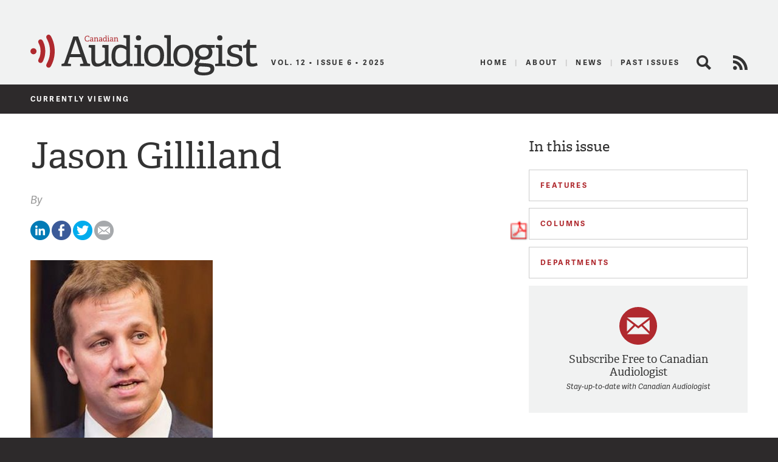

--- FILE ---
content_type: text/html; charset=UTF-8
request_url: https://canadianaudiologist.ca/jason-gilliland-2/
body_size: 10498
content:

<!DOCTYPE html>
<!--[if lt IE 7 ]> <html class="ie ie6 no-js" dir="ltr" lang="en-US" prefix="og: https://ogp.me/ns#"> <![endif]-->
<!--[if IE 7 ]>    <html class="ie ie7 no-js" dir="ltr" lang="en-US" prefix="og: https://ogp.me/ns#"> <![endif]-->
<!--[if IE 8 ]>    <html class="ie ie8 no-js" dir="ltr" lang="en-US" prefix="og: https://ogp.me/ns#"> <![endif]-->
<!--[if IE 9 ]>    <html class="ie ie9 no-js" dir="ltr" lang="en-US" prefix="og: https://ogp.me/ns#"> <![endif]-->
<!--[if gt IE 9]><!--><html class="no-js" dir="ltr" lang="en-US" prefix="og: https://ogp.me/ns#"><!--<![endif]-->
<head profile="http://gmpg.org/xfn/11">
	

	<meta charset="UTF-8">
	<meta name="description" content="The Official Publication of the Canadian Academy of Audiology">
	<meta name="keywords" content="Canadian Audiologist, Canadian Academy of Audiology, audiology, audiologists, eJournal, publication, hearing, health, Canada, advocacy, education, research">
	<meta name="copyright" content="2025 Canadian Academy of Audiology">
	<meta name="publisher-email" content="caa@canadianaudiology.ca">
	<meta name="author" content="Canadian Academy of Audiology">
	<meta http-equiv="X-UA-Compatible" content="IE=edge,chrome=1">
	<meta name="google-site-verification" content="UYEw_J4i6onbYfBkHtjwCeqkJxVWYk19JnmGgrQrYzw" />
	<meta content='width=device-width, initial-scale=1.0, user-scalable=1' name='viewport' />

	
	<script type="text/javascript" src="//use.typekit.net/ixl4mzk.js"></script>
	<script type="text/javascript">try{Typekit.load();}catch(e){}</script>

	<link rel="shortcut icon" href="https://canadianaudiologist.ca/wp-content/themes/caa/assets/img/favicon.ico">
	<link rel="apple-touch-icon-precomposed" href="https://canadianaudiologist.ca/wp-content/themes/caa/assets/img/apple-touch-icon.png">
	<meta name="application-name" content="Canadian Audiologist"/>
	<meta name="msapplication-TileColor" content="#ffffff"/>
	<meta name="msapplication-TileImage" content="https://canadianaudiologist.ca/wp-content/themes/caa/assets/img/apple-touch-icon.png" />

	<link rel="pingback" href="https://canadianaudiologist.ca/xmlrpc.php" />
	<link rel="preconnect" href="https://fonts.googleapis.com">
<link rel="preconnect" href="https://fonts.gstatic.com" crossorigin>
<link href="https://fonts.googleapis.com/css2?family=Work+Sans:ital,wght@0,100;0,200;0,300;0,400;0,500;0,600;0,700;0,800;0,900;1,100;1,200;1,300;1,400;1,500;1,600;1,700;1,800;1,900&display=swap" rel="stylesheet">
	<link rel="stylesheet" href="https://canadianaudiologist.ca/wp-content/themes/caa/style.css?ver=1672886592">
	

<!--wp_head()-->
	<style>img:is([sizes="auto" i], [sizes^="auto," i]) { contain-intrinsic-size: 3000px 1500px }</style>
	
		<!-- All in One SEO 4.8.2 - aioseo.com -->
		<title>Jason Gilliland | Canadian Audiologist</title>
	<meta name="robots" content="max-image-preview:large" />
	<meta name="author" content="Erika Henry"/>
	<link rel="canonical" href="https://canadianaudiologist.ca/jason-gilliland-2/" />
	<meta name="generator" content="All in One SEO (AIOSEO) 4.8.2" />
		<meta property="og:locale" content="en_US" />
		<meta property="og:site_name" content="Canadian Audiologist | The Official Publication of the Canadian Academy of Audiology" />
		<meta property="og:type" content="article" />
		<meta property="og:title" content="Jason Gilliland | Canadian Audiologist" />
		<meta property="og:url" content="https://canadianaudiologist.ca/jason-gilliland-2/" />
		<meta property="article:published_time" content="2020-08-31T17:42:29+00:00" />
		<meta property="article:modified_time" content="2020-08-31T17:42:29+00:00" />
		<meta name="twitter:card" content="summary" />
		<meta name="twitter:title" content="Jason Gilliland | Canadian Audiologist" />
		<script type="application/ld+json" class="aioseo-schema">
			{"@context":"https:\/\/schema.org","@graph":[{"@type":"BreadcrumbList","@id":"https:\/\/canadianaudiologist.ca\/jason-gilliland-2\/#breadcrumblist","itemListElement":[{"@type":"ListItem","@id":"https:\/\/canadianaudiologist.ca\/#listItem","position":1,"name":"Home","item":"https:\/\/canadianaudiologist.ca\/","nextItem":{"@type":"ListItem","@id":"https:\/\/canadianaudiologist.ca\/jason-gilliland-2\/#listItem","name":"Jason Gilliland"}},{"@type":"ListItem","@id":"https:\/\/canadianaudiologist.ca\/jason-gilliland-2\/#listItem","position":2,"name":"Jason Gilliland","previousItem":{"@type":"ListItem","@id":"https:\/\/canadianaudiologist.ca\/#listItem","name":"Home"}}]},{"@type":"ItemPage","@id":"https:\/\/canadianaudiologist.ca\/jason-gilliland-2\/#itempage","url":"https:\/\/canadianaudiologist.ca\/jason-gilliland-2\/","name":"Jason Gilliland | Canadian Audiologist","inLanguage":"en-US","isPartOf":{"@id":"https:\/\/canadianaudiologist.ca\/#website"},"breadcrumb":{"@id":"https:\/\/canadianaudiologist.ca\/jason-gilliland-2\/#breadcrumblist"},"author":{"@id":"https:\/\/canadianaudiologist.ca\/author\/ehenry\/#author"},"creator":{"@id":"https:\/\/canadianaudiologist.ca\/author\/ehenry\/#author"},"datePublished":"2020-08-31T13:42:29-04:00","dateModified":"2020-08-31T13:42:29-04:00"},{"@type":"Organization","@id":"https:\/\/canadianaudiologist.ca\/#organization","name":"Canadian Audiologist","description":"The Official Publication of the Canadian Academy of Audiology","url":"https:\/\/canadianaudiologist.ca\/","telephone":"+18002645106","logo":{"@type":"ImageObject","url":"https:\/\/canadianaudiologist.ca\/wp-content\/uploads\/2020\/08\/Jason-Gilliland-1.jpg","@id":"https:\/\/canadianaudiologist.ca\/jason-gilliland-2\/#organizationLogo"},"image":{"@id":"https:\/\/canadianaudiologist.ca\/jason-gilliland-2\/#organizationLogo"}},{"@type":"Person","@id":"https:\/\/canadianaudiologist.ca\/author\/ehenry\/#author","url":"https:\/\/canadianaudiologist.ca\/author\/ehenry\/","name":"Erika Henry","image":{"@type":"ImageObject","@id":"https:\/\/canadianaudiologist.ca\/jason-gilliland-2\/#authorImage","url":"https:\/\/secure.gravatar.com\/avatar\/17742849aaba17fab79f03470430c1fcb6f86d5c33baf82dfa09034679411974?s=96&d=mm&r=g","width":96,"height":96,"caption":"Erika Henry"}},{"@type":"WebSite","@id":"https:\/\/canadianaudiologist.ca\/#website","url":"https:\/\/canadianaudiologist.ca\/","name":"Canadian Audiologist","description":"The Official Publication of the Canadian Academy of Audiology","inLanguage":"en-US","publisher":{"@id":"https:\/\/canadianaudiologist.ca\/#organization"}}]}
		</script>
		<!-- All in One SEO -->

<script type="text/javascript">
/* <![CDATA[ */
window._wpemojiSettings = {"baseUrl":"https:\/\/s.w.org\/images\/core\/emoji\/16.0.1\/72x72\/","ext":".png","svgUrl":"https:\/\/s.w.org\/images\/core\/emoji\/16.0.1\/svg\/","svgExt":".svg","source":{"concatemoji":"https:\/\/canadianaudiologist.ca\/wp-includes\/js\/wp-emoji-release.min.js?ver=6.8.3"}};
/*! This file is auto-generated */
!function(s,n){var o,i,e;function c(e){try{var t={supportTests:e,timestamp:(new Date).valueOf()};sessionStorage.setItem(o,JSON.stringify(t))}catch(e){}}function p(e,t,n){e.clearRect(0,0,e.canvas.width,e.canvas.height),e.fillText(t,0,0);var t=new Uint32Array(e.getImageData(0,0,e.canvas.width,e.canvas.height).data),a=(e.clearRect(0,0,e.canvas.width,e.canvas.height),e.fillText(n,0,0),new Uint32Array(e.getImageData(0,0,e.canvas.width,e.canvas.height).data));return t.every(function(e,t){return e===a[t]})}function u(e,t){e.clearRect(0,0,e.canvas.width,e.canvas.height),e.fillText(t,0,0);for(var n=e.getImageData(16,16,1,1),a=0;a<n.data.length;a++)if(0!==n.data[a])return!1;return!0}function f(e,t,n,a){switch(t){case"flag":return n(e,"\ud83c\udff3\ufe0f\u200d\u26a7\ufe0f","\ud83c\udff3\ufe0f\u200b\u26a7\ufe0f")?!1:!n(e,"\ud83c\udde8\ud83c\uddf6","\ud83c\udde8\u200b\ud83c\uddf6")&&!n(e,"\ud83c\udff4\udb40\udc67\udb40\udc62\udb40\udc65\udb40\udc6e\udb40\udc67\udb40\udc7f","\ud83c\udff4\u200b\udb40\udc67\u200b\udb40\udc62\u200b\udb40\udc65\u200b\udb40\udc6e\u200b\udb40\udc67\u200b\udb40\udc7f");case"emoji":return!a(e,"\ud83e\udedf")}return!1}function g(e,t,n,a){var r="undefined"!=typeof WorkerGlobalScope&&self instanceof WorkerGlobalScope?new OffscreenCanvas(300,150):s.createElement("canvas"),o=r.getContext("2d",{willReadFrequently:!0}),i=(o.textBaseline="top",o.font="600 32px Arial",{});return e.forEach(function(e){i[e]=t(o,e,n,a)}),i}function t(e){var t=s.createElement("script");t.src=e,t.defer=!0,s.head.appendChild(t)}"undefined"!=typeof Promise&&(o="wpEmojiSettingsSupports",i=["flag","emoji"],n.supports={everything:!0,everythingExceptFlag:!0},e=new Promise(function(e){s.addEventListener("DOMContentLoaded",e,{once:!0})}),new Promise(function(t){var n=function(){try{var e=JSON.parse(sessionStorage.getItem(o));if("object"==typeof e&&"number"==typeof e.timestamp&&(new Date).valueOf()<e.timestamp+604800&&"object"==typeof e.supportTests)return e.supportTests}catch(e){}return null}();if(!n){if("undefined"!=typeof Worker&&"undefined"!=typeof OffscreenCanvas&&"undefined"!=typeof URL&&URL.createObjectURL&&"undefined"!=typeof Blob)try{var e="postMessage("+g.toString()+"("+[JSON.stringify(i),f.toString(),p.toString(),u.toString()].join(",")+"));",a=new Blob([e],{type:"text/javascript"}),r=new Worker(URL.createObjectURL(a),{name:"wpTestEmojiSupports"});return void(r.onmessage=function(e){c(n=e.data),r.terminate(),t(n)})}catch(e){}c(n=g(i,f,p,u))}t(n)}).then(function(e){for(var t in e)n.supports[t]=e[t],n.supports.everything=n.supports.everything&&n.supports[t],"flag"!==t&&(n.supports.everythingExceptFlag=n.supports.everythingExceptFlag&&n.supports[t]);n.supports.everythingExceptFlag=n.supports.everythingExceptFlag&&!n.supports.flag,n.DOMReady=!1,n.readyCallback=function(){n.DOMReady=!0}}).then(function(){return e}).then(function(){var e;n.supports.everything||(n.readyCallback(),(e=n.source||{}).concatemoji?t(e.concatemoji):e.wpemoji&&e.twemoji&&(t(e.twemoji),t(e.wpemoji)))}))}((window,document),window._wpemojiSettings);
/* ]]> */
</script>
<style id='wp-emoji-styles-inline-css' type='text/css'>

	img.wp-smiley, img.emoji {
		display: inline !important;
		border: none !important;
		box-shadow: none !important;
		height: 1em !important;
		width: 1em !important;
		margin: 0 0.07em !important;
		vertical-align: -0.1em !important;
		background: none !important;
		padding: 0 !important;
	}
</style>
<link rel='stylesheet' id='wp-block-library-css' href='https://canadianaudiologist.ca/wp-includes/css/dist/block-library/style.min.css?ver=6.8.3' type='text/css' media='all' />
<style id='classic-theme-styles-inline-css' type='text/css'>
/*! This file is auto-generated */
.wp-block-button__link{color:#fff;background-color:#32373c;border-radius:9999px;box-shadow:none;text-decoration:none;padding:calc(.667em + 2px) calc(1.333em + 2px);font-size:1.125em}.wp-block-file__button{background:#32373c;color:#fff;text-decoration:none}
</style>
<style id='global-styles-inline-css' type='text/css'>
:root{--wp--preset--aspect-ratio--square: 1;--wp--preset--aspect-ratio--4-3: 4/3;--wp--preset--aspect-ratio--3-4: 3/4;--wp--preset--aspect-ratio--3-2: 3/2;--wp--preset--aspect-ratio--2-3: 2/3;--wp--preset--aspect-ratio--16-9: 16/9;--wp--preset--aspect-ratio--9-16: 9/16;--wp--preset--color--black: #000000;--wp--preset--color--cyan-bluish-gray: #abb8c3;--wp--preset--color--white: #ffffff;--wp--preset--color--pale-pink: #f78da7;--wp--preset--color--vivid-red: #cf2e2e;--wp--preset--color--luminous-vivid-orange: #ff6900;--wp--preset--color--luminous-vivid-amber: #fcb900;--wp--preset--color--light-green-cyan: #7bdcb5;--wp--preset--color--vivid-green-cyan: #00d084;--wp--preset--color--pale-cyan-blue: #8ed1fc;--wp--preset--color--vivid-cyan-blue: #0693e3;--wp--preset--color--vivid-purple: #9b51e0;--wp--preset--gradient--vivid-cyan-blue-to-vivid-purple: linear-gradient(135deg,rgba(6,147,227,1) 0%,rgb(155,81,224) 100%);--wp--preset--gradient--light-green-cyan-to-vivid-green-cyan: linear-gradient(135deg,rgb(122,220,180) 0%,rgb(0,208,130) 100%);--wp--preset--gradient--luminous-vivid-amber-to-luminous-vivid-orange: linear-gradient(135deg,rgba(252,185,0,1) 0%,rgba(255,105,0,1) 100%);--wp--preset--gradient--luminous-vivid-orange-to-vivid-red: linear-gradient(135deg,rgba(255,105,0,1) 0%,rgb(207,46,46) 100%);--wp--preset--gradient--very-light-gray-to-cyan-bluish-gray: linear-gradient(135deg,rgb(238,238,238) 0%,rgb(169,184,195) 100%);--wp--preset--gradient--cool-to-warm-spectrum: linear-gradient(135deg,rgb(74,234,220) 0%,rgb(151,120,209) 20%,rgb(207,42,186) 40%,rgb(238,44,130) 60%,rgb(251,105,98) 80%,rgb(254,248,76) 100%);--wp--preset--gradient--blush-light-purple: linear-gradient(135deg,rgb(255,206,236) 0%,rgb(152,150,240) 100%);--wp--preset--gradient--blush-bordeaux: linear-gradient(135deg,rgb(254,205,165) 0%,rgb(254,45,45) 50%,rgb(107,0,62) 100%);--wp--preset--gradient--luminous-dusk: linear-gradient(135deg,rgb(255,203,112) 0%,rgb(199,81,192) 50%,rgb(65,88,208) 100%);--wp--preset--gradient--pale-ocean: linear-gradient(135deg,rgb(255,245,203) 0%,rgb(182,227,212) 50%,rgb(51,167,181) 100%);--wp--preset--gradient--electric-grass: linear-gradient(135deg,rgb(202,248,128) 0%,rgb(113,206,126) 100%);--wp--preset--gradient--midnight: linear-gradient(135deg,rgb(2,3,129) 0%,rgb(40,116,252) 100%);--wp--preset--font-size--small: 13px;--wp--preset--font-size--medium: 20px;--wp--preset--font-size--large: 36px;--wp--preset--font-size--x-large: 42px;--wp--preset--spacing--20: 0.44rem;--wp--preset--spacing--30: 0.67rem;--wp--preset--spacing--40: 1rem;--wp--preset--spacing--50: 1.5rem;--wp--preset--spacing--60: 2.25rem;--wp--preset--spacing--70: 3.38rem;--wp--preset--spacing--80: 5.06rem;--wp--preset--shadow--natural: 6px 6px 9px rgba(0, 0, 0, 0.2);--wp--preset--shadow--deep: 12px 12px 50px rgba(0, 0, 0, 0.4);--wp--preset--shadow--sharp: 6px 6px 0px rgba(0, 0, 0, 0.2);--wp--preset--shadow--outlined: 6px 6px 0px -3px rgba(255, 255, 255, 1), 6px 6px rgba(0, 0, 0, 1);--wp--preset--shadow--crisp: 6px 6px 0px rgba(0, 0, 0, 1);}:where(.is-layout-flex){gap: 0.5em;}:where(.is-layout-grid){gap: 0.5em;}body .is-layout-flex{display: flex;}.is-layout-flex{flex-wrap: wrap;align-items: center;}.is-layout-flex > :is(*, div){margin: 0;}body .is-layout-grid{display: grid;}.is-layout-grid > :is(*, div){margin: 0;}:where(.wp-block-columns.is-layout-flex){gap: 2em;}:where(.wp-block-columns.is-layout-grid){gap: 2em;}:where(.wp-block-post-template.is-layout-flex){gap: 1.25em;}:where(.wp-block-post-template.is-layout-grid){gap: 1.25em;}.has-black-color{color: var(--wp--preset--color--black) !important;}.has-cyan-bluish-gray-color{color: var(--wp--preset--color--cyan-bluish-gray) !important;}.has-white-color{color: var(--wp--preset--color--white) !important;}.has-pale-pink-color{color: var(--wp--preset--color--pale-pink) !important;}.has-vivid-red-color{color: var(--wp--preset--color--vivid-red) !important;}.has-luminous-vivid-orange-color{color: var(--wp--preset--color--luminous-vivid-orange) !important;}.has-luminous-vivid-amber-color{color: var(--wp--preset--color--luminous-vivid-amber) !important;}.has-light-green-cyan-color{color: var(--wp--preset--color--light-green-cyan) !important;}.has-vivid-green-cyan-color{color: var(--wp--preset--color--vivid-green-cyan) !important;}.has-pale-cyan-blue-color{color: var(--wp--preset--color--pale-cyan-blue) !important;}.has-vivid-cyan-blue-color{color: var(--wp--preset--color--vivid-cyan-blue) !important;}.has-vivid-purple-color{color: var(--wp--preset--color--vivid-purple) !important;}.has-black-background-color{background-color: var(--wp--preset--color--black) !important;}.has-cyan-bluish-gray-background-color{background-color: var(--wp--preset--color--cyan-bluish-gray) !important;}.has-white-background-color{background-color: var(--wp--preset--color--white) !important;}.has-pale-pink-background-color{background-color: var(--wp--preset--color--pale-pink) !important;}.has-vivid-red-background-color{background-color: var(--wp--preset--color--vivid-red) !important;}.has-luminous-vivid-orange-background-color{background-color: var(--wp--preset--color--luminous-vivid-orange) !important;}.has-luminous-vivid-amber-background-color{background-color: var(--wp--preset--color--luminous-vivid-amber) !important;}.has-light-green-cyan-background-color{background-color: var(--wp--preset--color--light-green-cyan) !important;}.has-vivid-green-cyan-background-color{background-color: var(--wp--preset--color--vivid-green-cyan) !important;}.has-pale-cyan-blue-background-color{background-color: var(--wp--preset--color--pale-cyan-blue) !important;}.has-vivid-cyan-blue-background-color{background-color: var(--wp--preset--color--vivid-cyan-blue) !important;}.has-vivid-purple-background-color{background-color: var(--wp--preset--color--vivid-purple) !important;}.has-black-border-color{border-color: var(--wp--preset--color--black) !important;}.has-cyan-bluish-gray-border-color{border-color: var(--wp--preset--color--cyan-bluish-gray) !important;}.has-white-border-color{border-color: var(--wp--preset--color--white) !important;}.has-pale-pink-border-color{border-color: var(--wp--preset--color--pale-pink) !important;}.has-vivid-red-border-color{border-color: var(--wp--preset--color--vivid-red) !important;}.has-luminous-vivid-orange-border-color{border-color: var(--wp--preset--color--luminous-vivid-orange) !important;}.has-luminous-vivid-amber-border-color{border-color: var(--wp--preset--color--luminous-vivid-amber) !important;}.has-light-green-cyan-border-color{border-color: var(--wp--preset--color--light-green-cyan) !important;}.has-vivid-green-cyan-border-color{border-color: var(--wp--preset--color--vivid-green-cyan) !important;}.has-pale-cyan-blue-border-color{border-color: var(--wp--preset--color--pale-cyan-blue) !important;}.has-vivid-cyan-blue-border-color{border-color: var(--wp--preset--color--vivid-cyan-blue) !important;}.has-vivid-purple-border-color{border-color: var(--wp--preset--color--vivid-purple) !important;}.has-vivid-cyan-blue-to-vivid-purple-gradient-background{background: var(--wp--preset--gradient--vivid-cyan-blue-to-vivid-purple) !important;}.has-light-green-cyan-to-vivid-green-cyan-gradient-background{background: var(--wp--preset--gradient--light-green-cyan-to-vivid-green-cyan) !important;}.has-luminous-vivid-amber-to-luminous-vivid-orange-gradient-background{background: var(--wp--preset--gradient--luminous-vivid-amber-to-luminous-vivid-orange) !important;}.has-luminous-vivid-orange-to-vivid-red-gradient-background{background: var(--wp--preset--gradient--luminous-vivid-orange-to-vivid-red) !important;}.has-very-light-gray-to-cyan-bluish-gray-gradient-background{background: var(--wp--preset--gradient--very-light-gray-to-cyan-bluish-gray) !important;}.has-cool-to-warm-spectrum-gradient-background{background: var(--wp--preset--gradient--cool-to-warm-spectrum) !important;}.has-blush-light-purple-gradient-background{background: var(--wp--preset--gradient--blush-light-purple) !important;}.has-blush-bordeaux-gradient-background{background: var(--wp--preset--gradient--blush-bordeaux) !important;}.has-luminous-dusk-gradient-background{background: var(--wp--preset--gradient--luminous-dusk) !important;}.has-pale-ocean-gradient-background{background: var(--wp--preset--gradient--pale-ocean) !important;}.has-electric-grass-gradient-background{background: var(--wp--preset--gradient--electric-grass) !important;}.has-midnight-gradient-background{background: var(--wp--preset--gradient--midnight) !important;}.has-small-font-size{font-size: var(--wp--preset--font-size--small) !important;}.has-medium-font-size{font-size: var(--wp--preset--font-size--medium) !important;}.has-large-font-size{font-size: var(--wp--preset--font-size--large) !important;}.has-x-large-font-size{font-size: var(--wp--preset--font-size--x-large) !important;}
:where(.wp-block-post-template.is-layout-flex){gap: 1.25em;}:where(.wp-block-post-template.is-layout-grid){gap: 1.25em;}
:where(.wp-block-columns.is-layout-flex){gap: 2em;}:where(.wp-block-columns.is-layout-grid){gap: 2em;}
:root :where(.wp-block-pullquote){font-size: 1.5em;line-height: 1.6;}
</style>
<script type="text/javascript" src="https://canadianaudiologist.ca/wp-content/themes/caa/assets/js/libs/modernizr.js?ver=1453150635" id="modernizr-js"></script>
<link rel="https://api.w.org/" href="https://canadianaudiologist.ca/wp-json/" /><link rel="alternate" title="JSON" type="application/json" href="https://canadianaudiologist.ca/wp-json/wp/v2/media/8650" /><link rel='shortlink' href='https://canadianaudiologist.ca/?p=8650' />
<link rel="alternate" title="oEmbed (JSON)" type="application/json+oembed" href="https://canadianaudiologist.ca/wp-json/oembed/1.0/embed?url=https%3A%2F%2Fcanadianaudiologist.ca%2Fjason-gilliland-2%2F" />
<link rel="alternate" title="oEmbed (XML)" type="text/xml+oembed" href="https://canadianaudiologist.ca/wp-json/oembed/1.0/embed?url=https%3A%2F%2Fcanadianaudiologist.ca%2Fjason-gilliland-2%2F&#038;format=xml" />
<!--/wp_head()-->
<!-- Google tag (gtag.js) -->
<script async src="https://www.googletagmanager.com/gtag/js?id=G-RK226V613Q"></script>
<script>
  window.dataLayer = window.dataLayer || [];
  function gtag(){dataLayer.push(arguments);}
  gtag('js', new Date());

  gtag('config', 'G-RK226V613Q');
</script>
	<!-- Ad Manager -->
	<script type='text/javascript'>
		var googletag = googletag || {};
		googletag.cmd = googletag.cmd || [];
		(function() {
			var gads = document.createElement('script');
			gads.async = true;
			gads.type = 'text/javascript';
			var useSSL = 'https:' == document.location.protocol;
			gads.src = (useSSL ? 'https:' : 'http:') +
				'//www.googletagservices.com/tag/js/gpt.js';
			var node = document.getElementsByTagName('script')[0];
			node.parentNode.insertBefore(gads, node);
		})();
	</script>
        	<script type='text/javascript'>
        googletag.cmd.push(function() {
			googletag.defineSlot('/220074231/ejournal_leaderboard', [728, 90], 'div-gpt-ad-1399403073796-0').addService(googletag.pubads());
			//googletag.defineSlot('/220074231/ejournal_leaderboard_mobile', [320, 50], 'div-gpt-ad-1494955039117-0').addService(googletag.pubads());
			googletag.defineSlot('/220074231/ejournal_medium_rectangle', [300, 250], 'div-gpt-ad-1399403073796-1').addService(googletag.pubads());
			googletag.defineSlot('/220074231/Medium-Rectangle-Bottom', [300, 250], 'div-gpt-ad-1399404392068-2').addService(googletag.pubads());
			googletag.defineSlot('/220074231/ejournal_skyscraper', [160, 600], 'div-gpt-ad-1399403073796-2').addService(googletag.pubads());
			//googletag.defineSlot('/220074231/ejournal_mobile_leaderboard', [320, 50], 'div-gpt-ad-1399403073796-3').addService(googletag.pubads());
			googletag.pubads().setTargeting('postid', '8650');
			googletag.pubads().collapseEmptyDivs(true);
			googletag.pubads().enableSingleRequest();
			googletag.enableServices();
		});
	</script>
    
        
	<!-- /Ad Manager -->
</head>
<body class="attachment wp-singular attachment-template-default single single-attachment postid-8650 attachmentid-8650 attachment-jpeg wp-theme-caa">
	<header id="header" class="main-header">
					<div id='div-gpt-ad-1399403073796-0' style='width:100% !important;' class="leaderboard">
				<script type='text/javascript'>
					googletag.cmd.push(function() { googletag.display('div-gpt-ad-1399403073796-0'); });
				</script>
			</div>
		
		<div class="main">
			<a href="#mobile-nav" class="util_menu">Menu</a>
			<h1 id="logo"><a href="https://canadianaudiologist.ca/">Canadian Audiologist</a></h1>
            <img src="https://canadianaudiologist.ca/wp-content/themes/caa/assets/img/ca-logo.svg" alt="Canadian Audiologist" id="l_print" />
                <h2 id="current-issue">Vol. 12 &bull; Issue 6 &bull; 2025</h2>
			<h3 id="description">The Official Publication of the Canadian Academy of Audiology</h3>
			<div id="main-nav">
				<div class="menu-main-menu-container"><ul id="menu-main-menu" class="menu"><li id="menu-item-850" class="current menu-item menu-item-type-post_type menu-item-object-page menu-item-850"><a href="https://canadianaudiologist.ca/current/">Home</a></li>
<li id="menu-item-80" class="menu-item menu-item-type-post_type menu-item-object-page menu-item-80"><a href="https://canadianaudiologist.ca/about/" title="About The Canadian Academy of Audiology">About</a></li>
<li id="menu-item-226" class="menu-item menu-item-type-post_type menu-item-object-page menu-item-226"><a href="https://canadianaudiologist.ca/news/" title="News for Canadian Audiologists">News</a></li>
<li id="menu-item-437" class="menu-item menu-item-type-post_type menu-item-object-page menu-item-437"><a href="https://canadianaudiologist.ca/past-issues/">Past Issues</a></li>
</ul></div>				<span class="search-link closed" title="Search the Canadian Audiologists site">Search</span>
				<div class="search-form closed"><form action="https://canadianaudiologist.ca" class="searchform" method="get">
    <div>
        <label for="s" class="screen-reader-text">Search for:</label>
        <input type="search" id="s" name="s" value="" class="query" />
        <input type="submit" value="Search" id="searchsubmit" class="submit" />
    </div>
</form></div>
				<a href="https://canadianaudiologist.ca/feed/" class="rss-feed" title="View the RSS Feed for Canadian Audiologists" target="_blank">RSS Feed</a>
			</div>
		</div>

		<div id="mobile-nav">
			<div class="search-form"><form action="https://canadianaudiologist.ca" class="searchform" method="get">
    <div>
        <label for="s" class="screen-reader-text">Search for:</label>
        <input type="search" id="s" name="s" value="" class="query" />
        <input type="submit" value="Search" id="searchsubmit" class="submit" />
    </div>
</form></div>
							<a href="https://canadianaudiologist.ca/current/" class="to-current">Current Issue</a>
			<div class="menu-mobile-menu-container"><ul id="menu-mobile-menu" class="menu"><li id="menu-item-340" class="menu-item menu-item-type-post_type menu-item-object-page menu-item-340"><a href="https://canadianaudiologist.ca/signup/">Signup</a></li>
<li id="menu-item-343" class="menu-item menu-item-type-post_type menu-item-object-page menu-item-343"><a href="https://canadianaudiologist.ca/about/">About</a></li>
<li id="menu-item-341" class="menu-item menu-item-type-post_type menu-item-object-page menu-item-341"><a href="https://canadianaudiologist.ca/news/">News</a></li>
<li id="menu-item-342" class="menu-item menu-item-type-post_type menu-item-object-page menu-item-342"><a href="https://canadianaudiologist.ca/contact/">Contact</a></li>
</ul></div>
		<h2>In this issue</h2>

		<div class="features">
			<h2 class="heading">Features</h2>
			<ul class="closed">
							<li>
					<a href="https://canadianaudiologist.ca/issue/volume-12-issue-6-2025/something-about-mead-2/">Something about Mead</a>
																	<div class="byline">by														<span class="author">Marshall Chasin</span>
														<span class="author">Steve Aiken</span>
														<span class="author">Steve Armstrong</span>
														<span class="author">Larry Revit</span>
													</div>
									</li>
							<li>
					<a href="https://canadianaudiologist.ca/issue/volume-12-issue-6-2025/a-low-frequency-emphasis-non-occluding-hearing-aid/">A Low-Frequency Emphasis Non-occluding Hearing Aid</a>
																	<div class="byline">by														<span class="author">Mead Killon</span>
													</div>
									</li>
							<li>
					<a href="https://canadianaudiologist.ca/issue/volume-12-issue-6-2025/response-modifying-earhooks-for-special-populations/">Response Modifying Earhooks for Special Populations</a>
																	<div class="byline">by														<span class="author">Mead Killon</span>
													</div>
									</li>
							<li>
					<a href="https://canadianaudiologist.ca/issue/volume-12-issue-6-2025/an-earplug-with-uniform-15-db-attenuation/">An Earplug with Uniform 15-dB Attenuation  </a>
																	<div class="byline">by														<span class="author">Mead Killon</span>
													</div>
									</li>
							<li>
					<a href="https://canadianaudiologist.ca/issue/volume-12-issue-6-2025/some-protection-is-good-too-much-is-not-good/">Some Protection Is Good; Too Much Is Not Good</a>
																	<div class="byline">by														<span class="author">Mead Killon</span>
													</div>
									</li>
							<li>
					<a href="https://canadianaudiologist.ca/issue/volume-12-issue-6-2025/sound-exposures-and-hearing-thresholds-of-symphony-orchestra-musicians/">Sound Exposures and Hearing Thresholds of Symphony Orchestra Musicians</a>
																	<div class="byline">by														<span class="author">Mead Killon</span>
													</div>
									</li>
							<li>
					<a href="https://canadianaudiologist.ca/issue/volume-12-issue-6-2025/earmold-options-for-wideband-hearing-aids/">Earmold Options for Wideband Hearing Aids</a>
																	<div class="byline">by														<span class="author">Mead Killon</span>
													</div>
									</li>
							<li>
					<a href="https://canadianaudiologist.ca/issue/volume-12-issue-6-2025/an-acoustically-invisible-hearing-aid/">An “Acoustically Invisible” Hearing Aid</a>
																	<div class="byline">by														<span class="author">Mead Killon</span>
													</div>
									</li>
							<li>
					<a href="https://canadianaudiologist.ca/issue/volume-12-issue-6-2025/14947-2/">What Special Hearing Aid Properties Do Performing Musicians Require?</a>
																	<div class="byline">by														<span class="author">Mead Killon</span>
													</div>
									</li>
							<li>
					<a href="https://canadianaudiologist.ca/issue/volume-12-issue-6-2025/compression-distinctions/">Compression: Distinctions</a>
																	<div class="byline">by														<span class="author">Mead Killon</span>
													</div>
									</li>
							<li>
					<a href="https://canadianaudiologist.ca/issue/volume-12-issue-6-2025/14961-2/">CORFIG and GIFROC: Real Ear to Coupler and Back</a>
																	<div class="byline">by														<span class="author">Mead Killon</span>
													</div>
									</li>
							<li>
					<a href="https://canadianaudiologist.ca/issue/volume-12-issue-6-2025/insertion-gain-repeatability-versus-loudspeaker-location-you-want-me-to-put-my-loudspeaker-w-h-e-r-e/">Insertion Gain Repeatability versus Loudspeaker Location: You Want Me to Put My Loudspeaker W-H-E-R-E?</a>
																	<div class="byline">by														<span class="author">Mead Killon</span>
													</div>
									</li>
							<li>
					<a href="https://canadianaudiologist.ca/issue/volume-12-issue-6-2025/the-case-of-the-missing-dots-ai-and-snr-loss/">The Case of the Missing Dots: AI and SNR* Loss</a>
																	<div class="byline">by														<span class="author">Mead Killon</span>
													</div>
									</li>
							<li>
					<a href="https://canadianaudiologist.ca/issue/volume-12-issue-6-2025/14972-2/">Hearing Aids &#8211; Past, Present and Future: SNR Loss Comes of Age</a>
																	<div class="byline">by														<span class="author">Mead Killon</span>
													</div>
									</li>
							<li>
					<a href="https://canadianaudiologist.ca/issue/volume-12-issue-6-2025/14977-2/">Probe-Tube Microphone Assembly</a>
																	<div class="byline">by														<span class="author">Mead Killon</span>
													</div>
									</li>
							<li>
					<a href="https://canadianaudiologist.ca/issue/volume-12-issue-6-2025/14981-2/">Development of a Quick Speech-In-Noise Test for Measuring Signal-To-Noise Ratio Loss In Normal-Hearing and Hearing-Impaired Listeners</a>
																	<div class="byline">by														<span class="author">Mead Killon</span>
													</div>
									</li>
							<li>
					<a href="https://canadianaudiologist.ca/issue/volume-12-issue-6-2025/14985-2/">Article #1: New Insert Earphones for Audiometry</a>
																	<div class="byline">by														<span class="author">Mead Killon</span>
													</div>
									</li>
							<li>
					<a href="https://canadianaudiologist.ca/issue/volume-12-issue-6-2025/14990-2/">Transducers, Earmolds and Sound Quality Considerations</a>
																	<div class="byline">by														<span class="author">Mead Killon</span>
													</div>
									</li>
							<li>
					<a href="https://canadianaudiologist.ca/issue/volume-12-issue-6-2025/14996-2/">New Thinking on Hearing in Noise: A Generalized Articulation Index</a>
																	<div class="byline">by														<span class="author">Mead Killon</span>
													</div>
									</li>
							<li>
					<a href="https://canadianaudiologist.ca/issue/volume-12-issue-6-2025/snr-loss-i-can-hear-what-people-say-but-i-cant-understand-them/">SNR Loss: &#8220;I Can Hear What People Say, But I Can&#8217;t Understand Them&#8221;</a>
																	<div class="byline">by														<span class="author">Mead Killon</span>
													</div>
									</li>
							<li>
					<a href="https://canadianaudiologist.ca/issue/volume-12-issue-6-2025/amplification-is-class-d-better-than-class-b/">Amplification: Is Class D Better than Class B</a>
																	<div class="byline">by														<span class="author">Mead Killon</span>
													</div>
									</li>
							<li>
					<a href="https://canadianaudiologist.ca/issue/volume-12-issue-6-2025/classifying-automatic-signal-processors/">Classifying Automatic Signal Processors</a>
																	<div class="byline">by														<span class="author">Mead Killon</span>
													</div>
									</li>
							<li>
					<a href="https://canadianaudiologist.ca/issue/volume-12-issue-6-2025/a-wideband-miniature-microphone/">A Wideband Miniature Microphone</a>
																	<div class="byline">by														<span class="author">Mead Killon</span>
													</div>
									</li>
							<li>
					<a href="https://canadianaudiologist.ca/issue/volume-12-issue-6-2025/15010-2/">Comparison of Two Hearing Aid Receiver-Amplifier Combinations using Sound Quality Judgments</a>
																	<div class="byline">by														<span class="author">Mead Killon</span>
													</div>
									</li>
							<li>
					<a href="https://canadianaudiologist.ca/issue/volume-12-issue-6-2025/interview-with-dr-mead-c-killion-phd/">Interview with Dr. Mead C. Killion, PhD</a>
																	<div class="byline">by														<span class="author">Marshall Chasin</span>
													</div>
									</li>
						</ul>
		</div>

		<div class="columns">
			<h2 class="heading">Columns</h2>
			<ul class="closed">
						</ul>
		</div>

		<div class="departments">
			<h2 class="heading">Departments</h2>
			<ul class="closed">
									<li><a href="https://canadianaudiologist.ca/issue/volume-12-issue-6-2025/department/message-from-our-editor-in-chief/">Message from our Editor in Chief</a></li>
									<li><a href="https://canadianaudiologist.ca/issue/volume-12-issue-6-2025/department/message-from-the-president/">Message from the President</a></li>
									<li><a href="https://canadianaudiologist.ca/issue/volume-12-issue-6-2025/department/caa-news/">CAA News</a></li>
									<li><a href="https://canadianaudiologist.ca/issue/volume-12-issue-6-2025/department/industry-news/">Industry News</a></li>
							</ul>
		</div>

				</div>

	</header>

	<div id="past-issue">
		<div class="main">
			<div class="you-are-here">Currently viewing <a href="https://canadianaudiologist.ca/jason-gilliland-2/"></a></div>
		</div>
	</div>

<div id="container">
	<div class="main">

		<div id="sidebar">

		<h2>In this issue</h2>

		<div class="features">
			<h2 class="heading">Features</h2>
			<ul class="closed">
							<li>
					<a href="https://canadianaudiologist.ca/issue/volume-12-issue-6-2025/something-about-mead-2/">Something about Mead</a>
																	<div class="byline">by														<span class="author">Marshall Chasin</span>
														<span class="author">Steve Aiken</span>
														<span class="author">Steve Armstrong</span>
														<span class="author">Larry Revit</span>
													</div>
									</li>
							<li>
					<a href="https://canadianaudiologist.ca/issue/volume-12-issue-6-2025/a-low-frequency-emphasis-non-occluding-hearing-aid/">A Low-Frequency Emphasis Non-occluding Hearing Aid</a>
																	<div class="byline">by														<span class="author">Mead Killon</span>
													</div>
									</li>
							<li>
					<a href="https://canadianaudiologist.ca/issue/volume-12-issue-6-2025/response-modifying-earhooks-for-special-populations/">Response Modifying Earhooks for Special Populations</a>
																	<div class="byline">by														<span class="author">Mead Killon</span>
													</div>
									</li>
							<li>
					<a href="https://canadianaudiologist.ca/issue/volume-12-issue-6-2025/an-earplug-with-uniform-15-db-attenuation/">An Earplug with Uniform 15-dB Attenuation  </a>
																	<div class="byline">by														<span class="author">Mead Killon</span>
													</div>
									</li>
							<li>
					<a href="https://canadianaudiologist.ca/issue/volume-12-issue-6-2025/some-protection-is-good-too-much-is-not-good/">Some Protection Is Good; Too Much Is Not Good</a>
																	<div class="byline">by														<span class="author">Mead Killon</span>
													</div>
									</li>
							<li>
					<a href="https://canadianaudiologist.ca/issue/volume-12-issue-6-2025/sound-exposures-and-hearing-thresholds-of-symphony-orchestra-musicians/">Sound Exposures and Hearing Thresholds of Symphony Orchestra Musicians</a>
																	<div class="byline">by														<span class="author">Mead Killon</span>
													</div>
									</li>
							<li>
					<a href="https://canadianaudiologist.ca/issue/volume-12-issue-6-2025/earmold-options-for-wideband-hearing-aids/">Earmold Options for Wideband Hearing Aids</a>
																	<div class="byline">by														<span class="author">Mead Killon</span>
													</div>
									</li>
							<li>
					<a href="https://canadianaudiologist.ca/issue/volume-12-issue-6-2025/an-acoustically-invisible-hearing-aid/">An “Acoustically Invisible” Hearing Aid</a>
																	<div class="byline">by														<span class="author">Mead Killon</span>
													</div>
									</li>
							<li>
					<a href="https://canadianaudiologist.ca/issue/volume-12-issue-6-2025/14947-2/">What Special Hearing Aid Properties Do Performing Musicians Require?</a>
																	<div class="byline">by														<span class="author">Mead Killon</span>
													</div>
									</li>
							<li>
					<a href="https://canadianaudiologist.ca/issue/volume-12-issue-6-2025/compression-distinctions/">Compression: Distinctions</a>
																	<div class="byline">by														<span class="author">Mead Killon</span>
													</div>
									</li>
							<li>
					<a href="https://canadianaudiologist.ca/issue/volume-12-issue-6-2025/14961-2/">CORFIG and GIFROC: Real Ear to Coupler and Back</a>
																	<div class="byline">by														<span class="author">Mead Killon</span>
													</div>
									</li>
							<li>
					<a href="https://canadianaudiologist.ca/issue/volume-12-issue-6-2025/insertion-gain-repeatability-versus-loudspeaker-location-you-want-me-to-put-my-loudspeaker-w-h-e-r-e/">Insertion Gain Repeatability versus Loudspeaker Location: You Want Me to Put My Loudspeaker W-H-E-R-E?</a>
																	<div class="byline">by														<span class="author">Mead Killon</span>
													</div>
									</li>
							<li>
					<a href="https://canadianaudiologist.ca/issue/volume-12-issue-6-2025/the-case-of-the-missing-dots-ai-and-snr-loss/">The Case of the Missing Dots: AI and SNR* Loss</a>
																	<div class="byline">by														<span class="author">Mead Killon</span>
													</div>
									</li>
							<li>
					<a href="https://canadianaudiologist.ca/issue/volume-12-issue-6-2025/14972-2/">Hearing Aids &#8211; Past, Present and Future: SNR Loss Comes of Age</a>
																	<div class="byline">by														<span class="author">Mead Killon</span>
													</div>
									</li>
							<li>
					<a href="https://canadianaudiologist.ca/issue/volume-12-issue-6-2025/14977-2/">Probe-Tube Microphone Assembly</a>
																	<div class="byline">by														<span class="author">Mead Killon</span>
													</div>
									</li>
							<li>
					<a href="https://canadianaudiologist.ca/issue/volume-12-issue-6-2025/14981-2/">Development of a Quick Speech-In-Noise Test for Measuring Signal-To-Noise Ratio Loss In Normal-Hearing and Hearing-Impaired Listeners</a>
																	<div class="byline">by														<span class="author">Mead Killon</span>
													</div>
									</li>
							<li>
					<a href="https://canadianaudiologist.ca/issue/volume-12-issue-6-2025/14985-2/">Article #1: New Insert Earphones for Audiometry</a>
																	<div class="byline">by														<span class="author">Mead Killon</span>
													</div>
									</li>
							<li>
					<a href="https://canadianaudiologist.ca/issue/volume-12-issue-6-2025/14990-2/">Transducers, Earmolds and Sound Quality Considerations</a>
																	<div class="byline">by														<span class="author">Mead Killon</span>
													</div>
									</li>
							<li>
					<a href="https://canadianaudiologist.ca/issue/volume-12-issue-6-2025/14996-2/">New Thinking on Hearing in Noise: A Generalized Articulation Index</a>
																	<div class="byline">by														<span class="author">Mead Killon</span>
													</div>
									</li>
							<li>
					<a href="https://canadianaudiologist.ca/issue/volume-12-issue-6-2025/snr-loss-i-can-hear-what-people-say-but-i-cant-understand-them/">SNR Loss: &#8220;I Can Hear What People Say, But I Can&#8217;t Understand Them&#8221;</a>
																	<div class="byline">by														<span class="author">Mead Killon</span>
													</div>
									</li>
							<li>
					<a href="https://canadianaudiologist.ca/issue/volume-12-issue-6-2025/amplification-is-class-d-better-than-class-b/">Amplification: Is Class D Better than Class B</a>
																	<div class="byline">by														<span class="author">Mead Killon</span>
													</div>
									</li>
							<li>
					<a href="https://canadianaudiologist.ca/issue/volume-12-issue-6-2025/classifying-automatic-signal-processors/">Classifying Automatic Signal Processors</a>
																	<div class="byline">by														<span class="author">Mead Killon</span>
													</div>
									</li>
							<li>
					<a href="https://canadianaudiologist.ca/issue/volume-12-issue-6-2025/a-wideband-miniature-microphone/">A Wideband Miniature Microphone</a>
																	<div class="byline">by														<span class="author">Mead Killon</span>
													</div>
									</li>
							<li>
					<a href="https://canadianaudiologist.ca/issue/volume-12-issue-6-2025/15010-2/">Comparison of Two Hearing Aid Receiver-Amplifier Combinations using Sound Quality Judgments</a>
																	<div class="byline">by														<span class="author">Mead Killon</span>
													</div>
									</li>
							<li>
					<a href="https://canadianaudiologist.ca/issue/volume-12-issue-6-2025/interview-with-dr-mead-c-killion-phd/">Interview with Dr. Mead C. Killion, PhD</a>
																	<div class="byline">by														<span class="author">Marshall Chasin</span>
													</div>
									</li>
						</ul>
		</div>

		<div class="columns">
			<h2 class="heading">Columns</h2>
			<ul class="closed">
						</ul>
		</div>

		<div class="departments">
			<h2 class="heading">Departments</h2>
			<ul class="closed">
									<li><a href="https://canadianaudiologist.ca/issue/volume-12-issue-6-2025/department/message-from-our-editor-in-chief/">Message from our Editor in Chief</a></li>
									<li><a href="https://canadianaudiologist.ca/issue/volume-12-issue-6-2025/department/message-from-the-president/">Message from the President</a></li>
									<li><a href="https://canadianaudiologist.ca/issue/volume-12-issue-6-2025/department/caa-news/">CAA News</a></li>
									<li><a href="https://canadianaudiologist.ca/issue/volume-12-issue-6-2025/department/industry-news/">Industry News</a></li>
							</ul>
		</div>

		
	<!-- Medium Rectangle -->
	<div id='div-gpt-ad-1399403073796-1' class='ad-medium'>
		<script type='text/javascript'>
			googletag.cmd.push(function() { googletag.display('div-gpt-ad-1399403073796-1'); });
		</script>
	</div>
	<div id='div-gpt-ad-1399404392068-2' class='ad-medium'>
		<script type='text/javascript'>
			googletag.cmd.push(function() { googletag.display('div-gpt-ad-1399404392068-2'); });
		</script>
	</div>
	
	<!-- Skyscraper -->
	<div id='div-gpt-ad-1399403073796-2' class='ad-skyscraper'>
		<script type='text/javascript'>
			googletag.cmd.push(function() { googletag.display('div-gpt-ad-1399403073796-2'); });
		</script>
	</div>
	
	<!-- /220074231/Medium-Rectangle-third -->
	<!--<div id='div-gpt-ad-1504194617551-0'  class='ad-medium'>
		<script>
		googletag.cmd.push(function() { googletag.display('div-gpt-ad-1504194617551-0'); });
		</script>
	</div>-->
	<a href="https://canadianaudiologist.ca/signup/" class="issue-callout subscribe">
			<h3>Subscribe Free to Canadian Audiologist</h3>
			<p>Stay-up-to-date with Canadian Audiologist</p>
	</a>
</div>


	
		<article class="post-8650 attachment type-attachment status-inherit hentry" id="post-8650">

			
			<div class="entry">

			<h1>Jason Gilliland</h1>

			<h2></h2>

			<p class="byline">
				By								</p>
				
							
				<style>
ul.share-buttons{
  list-style: none;
  padding: 0;
  margin-left:0;
  margin-top: 15px;
}

ul.share-buttons li{
  display: inline;
}

ul.share-buttons .sr-only{
  position: absolute;
  clip: rect(1px 1px 1px 1px);
  clip: rect(1px, 1px, 1px, 1px);
  padding: 0;
  border: 0;
  height: 1px;
  width: 1px;
  overflow: hidden;
}
</style>
<div class="sm-container">
<div class="share-buttons-holder">
<ul class="share-buttons">
  <li><a href="http://www.linkedin.com/shareArticle?mini=true&url=https%3A%2F%2Fcanadianaudiologist.ca&title=&summary=&source=http%3A%2F%2Fcanadianaudiologist.ca" target="_blank" title="Share on LinkedIn" onclick="window.open('http://www.linkedin.com/shareArticle?mini=true&url=' + encodeURIComponent(document.URL) + '&title=' +  encodeURIComponent(document.title)); return false;"><img alt="Share on LinkedIn" src="/wp-content/themes/caa/flat_web_icon_set/color/LinkedIn.png" /></a></li>
  <li><a href="https://www.facebook.com/sharer/sharer.php?u=https%3A%2F%2Fcanadianaudiologist.ca&quote=" title="Share on Facebook" target="_blank" onclick="window.open('https://www.facebook.com/sharer/sharer.php?u=' + encodeURIComponent(document.URL) + '&quote=' + encodeURIComponent(document.URL)); return false;"><img alt="Share on Facebook" src="/wp-content/themes/caa/flat_web_icon_set/color/Facebook.png" /></a></li>
  <li><a href="https://twitter.com/intent/tweet?source=https%3A%2F%2Fcanadianaudiologist.ca&text=:%20http%3A%2F%2Fcanadianaudiologist.ca" target="_blank" title="Tweet" onclick="window.open('https://twitter.com/intent/tweet?text=' + encodeURIComponent(document.title) + ':%20'  + encodeURIComponent(document.URL)); return false;"><img alt="Tweet" src="/wp-content/themes/caa/flat_web_icon_set/color/Twitter.png" /></a></li>
  <li><a href="mailto:?subject=&body=:%20https%3A%2F%2Fcanadianaudiologist.ca" target="_blank" title="Send email" onclick="window.open('mailto:?subject=' + encodeURIComponent(document.title) + '&body=' +  encodeURIComponent(document.URL)); return false;"><img alt="Send email" src="/wp-content/themes/caa/flat_web_icon_set/color/Email.png" /></a></li>
</ul>
</div>
<div class="pdf-button-holder">
<a class="pdfbutton" href="https://canadianaudiologist.ca/jason-gilliland-2/?output=pdf"><img src="https://canadianaudiologist.ca/wp-content/plugins/wp-mpdf/pdf.png" alt="This page as PDF" border="0" /></a></div>
</div>
				
			

				<p class="attachment"><a href='https://canadianaudiologist.ca/wp-content/uploads/2020/08/Jason-Gilliland-1.jpg'><img fetchpriority="high" decoding="async" width="300" height="300" src="https://canadianaudiologist.ca/wp-content/uploads/2020/08/Jason-Gilliland-1-300x300.jpg" class="attachment-medium size-medium" alt="" srcset="https://canadianaudiologist.ca/wp-content/uploads/2020/08/Jason-Gilliland-1-300x300.jpg 300w, https://canadianaudiologist.ca/wp-content/uploads/2020/08/Jason-Gilliland-1-150x150.jpg 150w, https://canadianaudiologist.ca/wp-content/uploads/2020/08/https://canadianaudiologist.ca/wp-content/uploads/2020/08/Jason-Gilliland-1-180x180.jpg 180w, https://canadianaudiologist.ca/wp-content/uploads/2020/08/Jason-Gilliland-1.jpg 360w" sizes="(max-width: 300px) 100vw, 300px" /></a></p>
																<footer class="meta">
			<h6>About the author</h6>
		</footer>			</div>		
			
		
		</article>
		


			</div><!-- .main -->
</div><!-- #container -->

<footer id="footer" class="source-org vcard copyright">
		<div class="main">
			<div class="about-caa">
				<h6><a href="http://canadianaudiology.ca/" target="_blank" title="The Canadian Academy of Audiology">About The Canadian Academy of Audiology</a></h6>
				<div>
					<a href="http://canadianaudiology.ca/" target="_blank" title="The Canadian Academy of Audiology" class="caa-logo"></a>
					<section id="text-2" class="widget widget_text">			<div class="textwidget"><p>The Canadian Academy of Audiology is dedicated to enhancing the role of audiologists as primary hearing health care providers through advocacy, education and research.</p>
</div>
		</section>				</div>
			</div>

			<div class="menu-social-menu-container"><ul id="menu-social-menu" class="menu"><li id="menu-item-83" class="linkedin menu-item menu-item-type-custom menu-item-object-custom menu-item-83"><a target="_blank" rel="me" href="http://www.linkedin.com/groups/Canadian-Academy-Audiology-4068951">Canadian Audiologists on LinkedIn</a></li>
<li id="menu-item-84" class="facebook menu-item menu-item-type-custom menu-item-object-custom menu-item-84"><a target="_blank" rel="me" href="http://www.facebook.com/home.php#!/pages/Canadian-Academy-of-Audiology/170049173048398?sk=wall">Like Canadian Audiologists on Facebook</a></li>
<li id="menu-item-85" class="twitter menu-item menu-item-type-custom menu-item-object-custom menu-item-85"><a target="_blank" rel="me" href="https://twitter.com/caaudiology">Follow Canadian Audiologists on Twitter</a></li>
</ul></div>			<div class="menu-footer-menu-container"><ul id="menu-footer-menu" class="menu"><li id="menu-item-93" class="menu-item menu-item-type-post_type menu-item-object-page menu-item-93"><a href="https://canadianaudiologist.ca/about/">About</a></li>
<li id="menu-item-225" class="menu-item menu-item-type-post_type menu-item-object-page menu-item-225"><a href="https://canadianaudiologist.ca/news/">News</a></li>
<li id="menu-item-438" class="menu-item menu-item-type-post_type menu-item-object-page menu-item-438"><a href="https://canadianaudiologist.ca/past-issues/">Past Issues</a></li>
<li id="menu-item-189" class="menu-item menu-item-type-post_type menu-item-object-page menu-item-189"><a href="https://canadianaudiologist.ca/contact/">Contact</a></li>
<li id="menu-item-101" class="menu-item menu-item-type-post_type menu-item-object-page menu-item-101"><a href="https://canadianaudiologist.ca/privacy-policy/">Privacy</a></li>
<li id="menu-item-100" class="menu-item menu-item-type-post_type menu-item-object-page menu-item-100"><a href="https://canadianaudiologist.ca/legal/">Legal</a></li>
</ul></div>			<span class="copyright">&copy;2025 Canadian Academy of Audiology</span>
		</div>
	</footer>

	<script type="speculationrules">
{"prefetch":[{"source":"document","where":{"and":[{"href_matches":"\/*"},{"not":{"href_matches":["\/wp-*.php","\/wp-admin\/*","\/wp-content\/uploads\/*","\/wp-content\/*","\/wp-content\/plugins\/*","\/wp-content\/themes\/caa\/*","\/*\\?(.+)"]}},{"not":{"selector_matches":"a[rel~=\"nofollow\"]"}},{"not":{"selector_matches":".no-prefetch, .no-prefetch a"}}]},"eagerness":"conservative"}]}
</script>
<script type="text/javascript" src="https://canadianaudiologist.ca/wp-content/themes/caa/assets/js/libs/jquery.js?ver=1453150635" id="jquery-js"></script>
<script type="text/javascript" src="https://canadianaudiologist.ca/wp-content/themes/caa/assets/js/plugins.js?ver=1453150635" id="site-plugins-js"></script>
<script type="text/javascript" src="https://canadianaudiologist.ca/wp-content/themes/caa/assets/js/site.js?ver=1585526522" id="site-js"></script>
	<!--[if lt IE 9 ]>
		<script src="https://canadianaudiologist.ca/wp-content/themes/caa/assets/js/ie.js?ver=1453150635"></script>
	<![endif]-->
</body>
</html>


--- FILE ---
content_type: text/html; charset=utf-8
request_url: https://www.google.com/recaptcha/api2/aframe
body_size: 267
content:
<!DOCTYPE HTML><html><head><meta http-equiv="content-type" content="text/html; charset=UTF-8"></head><body><script nonce="ndzgdwSPeRhBOArMqZ7AXA">/** Anti-fraud and anti-abuse applications only. See google.com/recaptcha */ try{var clients={'sodar':'https://pagead2.googlesyndication.com/pagead/sodar?'};window.addEventListener("message",function(a){try{if(a.source===window.parent){var b=JSON.parse(a.data);var c=clients[b['id']];if(c){var d=document.createElement('img');d.src=c+b['params']+'&rc='+(localStorage.getItem("rc::a")?sessionStorage.getItem("rc::b"):"");window.document.body.appendChild(d);sessionStorage.setItem("rc::e",parseInt(sessionStorage.getItem("rc::e")||0)+1);localStorage.setItem("rc::h",'1764980290441');}}}catch(b){}});window.parent.postMessage("_grecaptcha_ready", "*");}catch(b){}</script></body></html>

--- FILE ---
content_type: image/svg+xml
request_url: https://canadianaudiologist.ca/wp-content/themes/caa/assets/img/i-search.svg
body_size: 869
content:
<?xml version="1.0" encoding="utf-8"?>
<!-- Generator: Adobe Illustrator 17.0.2, SVG Export Plug-In . SVG Version: 6.00 Build 0)  -->
<!DOCTYPE svg PUBLIC "-//W3C//DTD SVG 1.1//EN" "http://www.w3.org/Graphics/SVG/1.1/DTD/svg11.dtd">
<svg version="1.1" id="Layer_1" xmlns="http://www.w3.org/2000/svg" xmlns:xlink="http://www.w3.org/1999/xlink" x="0px" y="0px"
	 width="24px" height="24.179px" viewBox="0 0 24 24.179" enable-background="new 0 0 24 24.179" xml:space="preserve">
<path id="magnifier-icon" fill="#333333" d="M24,21.036l-6.401-6.401c0.936-1.475,1.479-3.223,1.479-5.096
	C19.078,4.279,14.799,0,9.539,0C4.279,0,0,4.279,0,9.539s4.279,9.539,9.539,9.539c1.78,0,3.447-0.49,4.874-1.343l6.444,6.444
	L24,21.036z M3.556,9.539c0-3.299,2.684-5.983,5.983-5.983s5.983,2.684,5.983,5.983s-2.684,5.983-5.983,5.983
	C6.24,15.522,3.556,12.838,3.556,9.539z"/>
</svg>


--- FILE ---
content_type: image/svg+xml
request_url: https://canadianaudiologist.ca/wp-content/themes/caa/assets/img/i-subscribe.svg
body_size: 871
content:
<?xml version="1.0" encoding="utf-8"?>
<!-- Generator: Adobe Illustrator 17.0.2, SVG Export Plug-In . SVG Version: 6.00 Build 0)  -->
<!DOCTYPE svg PUBLIC "-//W3C//DTD SVG 1.1//EN" "http://www.w3.org/Graphics/SVG/1.1/DTD/svg11.dtd">
<svg version="1.1" id="Layer_1" xmlns="http://www.w3.org/2000/svg" xmlns:xlink="http://www.w3.org/1999/xlink" x="0px" y="0px"
	 width="62px" height="62px" viewBox="0 0 62 62" enable-background="new 0 0 62 62" xml:space="preserve">
<path id="email-9-icon" fill="#B0292E" d="M31,0C13.879,0,0,13.879,0,31s13.879,31,31,31s31-13.879,31-31S48.121,0,31,0z
	 M49.654,17.222l-18.502,14.19l-18.473-14.19H49.654z M12.55,21.109l10.884,8.361L12.55,40.354L12.55,21.109L12.55,21.109z
	 M12.596,44.778l13.366-13.366l5.188,3.985l5.179-3.972l13.354,13.353L12.596,44.778L12.596,44.778z M49.75,40.376L38.858,29.484
	l10.892-8.354V40.376z"/>
</svg>


--- FILE ---
content_type: image/svg+xml
request_url: https://canadianaudiologist.ca/wp-content/themes/caa/assets/img/i-facebook.svg
body_size: 959
content:
<?xml version="1.0" encoding="utf-8"?>
<!-- Generator: Adobe Illustrator 17.0.2, SVG Export Plug-In . SVG Version: 6.00 Build 0)  -->
<!DOCTYPE svg PUBLIC "-//W3C//DTD SVG 1.1//EN" "http://www.w3.org/Graphics/SVG/1.1/DTD/svg11.dtd">
<svg version="1.1" id="Layer_1" xmlns="http://www.w3.org/2000/svg" xmlns:xlink="http://www.w3.org/1999/xlink" x="0px" y="0px"
	 width="32px" height="32px" viewBox="0 0 32 32" enable-background="new 0 0 32 32" xml:space="preserve">
<g>
	<rect x="9.843" y="4.801" fill="#FFFFFF" width="11.828" height="22.946"/>
	<path id="facebook-circle-icon" fill="#3B5999" d="M16,0C7.163,0,0,7.163,0,16s7.163,16,16,16s16-7.163,16-16S24.837,0,16,0z
		 M20.735,9.413c0,0-1.6,0-2.236,0c-0.789,0-0.954,0.323-0.954,1.14c0,0.68,0,1.973,0,1.973h3.19l-0.307,3.464h-2.883v10.348h-4.132
		V16.034h-2.149v-3.508h2.149c0,0,0-0.504,0-2.762c0-2.593,1.386-3.946,4.461-3.946c0.504,0,2.861,0,2.861,0L20.735,9.413
		L20.735,9.413z"/>
</g>
</svg>


--- FILE ---
content_type: image/svg+xml
request_url: https://canadianaudiologist.ca/wp-content/themes/caa/assets/img/i-rss.svg
body_size: 885
content:
<?xml version="1.0" encoding="utf-8"?>
<!-- Generator: Adobe Illustrator 17.0.2, SVG Export Plug-In . SVG Version: 6.00 Build 0)  -->
<!DOCTYPE svg PUBLIC "-//W3C//DTD SVG 1.1//EN" "http://www.w3.org/Graphics/SVG/1.1/DTD/svg11.dtd">
<svg version="1.1" id="Layer_1" xmlns="http://www.w3.org/2000/svg" xmlns:xlink="http://www.w3.org/1999/xlink" x="0px" y="0px"
	 width="24px" height="24.03px" viewBox="0 0 24 24.03" enable-background="new 0 0 24 24.03" xml:space="preserve">
<path id="rss-icon" fill="#333333" d="M6.503,20.778c0,1.796-1.456,3.252-3.252,3.252S0,22.574,0,20.778
	c0-1.796,1.456-3.252,3.252-3.252C5.047,17.527,6.503,18.982,6.503,20.778z M0,8.19v4.817c6.05,0.062,10.96,4.972,11.022,11.022
	h4.817C15.777,15.309,8.721,8.252,0,8.19z M0,4.818C5.115,4.84,9.92,6.841,13.539,10.46c3.626,3.626,5.629,8.443,5.643,13.569H24
	C23.97,10.782,13.244,0.046,0,0V4.818z"/>
</svg>
